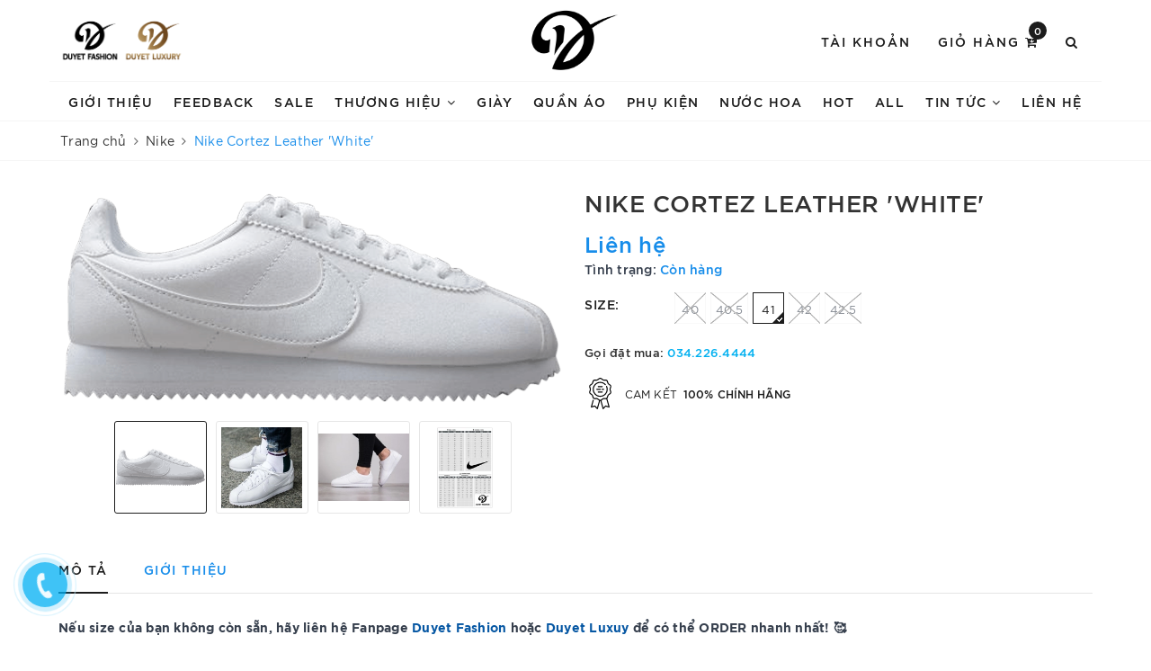

--- FILE ---
content_type: text/css
request_url: https://bizweb.dktcdn.net/100/413/335/themes/800726/assets/evo-products.scss.css?1768361868564
body_size: 3361
content:
@keyframes placeHolderShimmer{0%{background-position:-468px 0}100%{background-position:468px 0}}.animated-background,.details-product .product-image-block .slider-has-video .slider-nav .slick-slide.lazyload{animation-duration:1.25s;animation-fill-mode:forwards;animation-iteration-count:infinite;animation-name:placeHolderShimmer;animation-timing-function:linear;background:#F6F6F6;background:linear-gradient(to right, #F6F6F6 8%, #F0F0F0 18%, #F6F6F6 33%);background-size:700px 104px;position:relative}.zoomLens{border:none !important}#btnnewreview{background:#178dea !important}.bizweb-product-reviews-form input,.bizweb-product-reviews-form input[type="text"],.bizweb-product-reviews-form input[type="email"],.bizweb-product-reviews-form textarea{border-radius:3px !important;outline:none !important;box-shadow:none !important;-webkit-appearance:none !important;-moz-appearance:none !important;border:1px solid #ebebeb !important}.bizweb-product-reviews-form input:focus,.bizweb-product-reviews-form input[type="text"]:focus,.bizweb-product-reviews-form input[type="email"]:focus,.bizweb-product-reviews-form textarea:focus{outline:none !important;box-shadow:none !important}.bizweb-product-reviews-form .bpr-button-submit{background:#178dea !important;border-color:#178dea !important;min-width:100px;text-transform:uppercase}@media (max-width: 767px){.details-product .product-image-block{margin-bottom:10px}}.details-product .product-image-block .slider-has-video .slider-nav .slick-arrow{font-size:0;line-height:0;position:absolute;top:50%;display:block;width:30px;height:30px;padding:0;-webkit-transform:translate(0, -50%);-ms-transform:translate(0, -50%);transform:translate(0, -50%);cursor:pointer;color:transparent;border:none;outline:none;background:transparent;line-height:30px;text-align:center}@media (max-width: 767px){.details-product .product-image-block .slider-has-video .slider-nav .slick-arrow{display:none !important}}.details-product .product-image-block .slider-has-video .slider-nav .slick-arrow.slick-prev{left:-25px}@media (max-width: 991px){.details-product .product-image-block .slider-has-video .slider-nav .slick-arrow.slick-prev{left:-10px}}.details-product .product-image-block .slider-has-video .slider-nav .slick-arrow.slick-prev:before{content:"";background-image:url(//bizweb.dktcdn.net/100/413/335/themes/800726/assets/back.svg?1733303218556);height:30px;width:30px;display:block}.details-product .product-image-block .slider-has-video .slider-nav .slick-arrow.slick-next{right:-25px}@media (max-width: 991px){.details-product .product-image-block .slider-has-video .slider-nav .slick-arrow.slick-next{right:-10px}}.details-product .product-image-block .slider-has-video .slider-nav .slick-arrow.slick-next:before{content:"";background-image:url(//bizweb.dktcdn.net/100/413/335/themes/800726/assets/right-arrow.svg?1733303218556);height:30px;width:30px;display:block}.details-product .product-image-block .slider-has-video .slider-nav .slick-slide{height:103px;position:relative}@media (max-width: 1024px){.details-product .product-image-block .slider-has-video .slider-nav .slick-slide{height:107px}}@media (max-width: 991px){.details-product .product-image-block .slider-has-video .slider-nav .slick-slide{height:72px}}@media (max-width: 480px){.details-product .product-image-block .slider-has-video .slider-nav .slick-slide{height:90px}}@media (max-width: 376px){.details-product .product-image-block .slider-has-video .slider-nav .slick-slide{height:81px}}@media (max-width: 321px){.details-product .product-image-block .slider-has-video .slider-nav .slick-slide{height:67px}}.details-product .product-image-block .slider-has-video .slider-nav .slick-slide img{width:auto;max-height:90px;position:absolute;top:0;bottom:0;left:0;right:0;margin:auto}@media (max-width: 991px){.details-product .product-image-block .slider-has-video .slider-nav .slick-slide img{max-height:65px}}@media (max-width: 480px){.details-product .product-image-block .slider-has-video .slider-nav .slick-slide img{max-height:80px}}@media (max-width: 376px){.details-product .product-image-block .slider-has-video .slider-nav .slick-slide img{max-height:71px}}@media (max-width: 321px){.details-product .product-image-block .slider-has-video .slider-nav .slick-slide img{max-height:57px}}.details-product .product-image-block .slider-nav{min-height:70px}@media (max-width: 1024px){.details-product .product-image-block .slider-nav{min-height:82px}}@media (max-width: 991px){.details-product .product-image-block .slider-nav{min-height:72px}}.details-product .product-image-block .slider-nav .slick-slide{border:1px solid #e6e6e6;padding:5px;margin:5px;border-radius:3px}.details-product .product-image-block .slider-nav .slick-slide.slick-current{border-color:#1c1c1c}@media (min-width: 1025px){.details-product .product-image-block .slider-nav .slick-slide:hover,.details-product .product-image-block .slider-nav .slick-slide:focus{border-color:#178dea;outline:none;box-shadow:none}}@media (min-width: 768px) and (max-width: 991px){.details-product .product-image-block .slider-nav{margin-bottom:10px;padding:0 14px}}.details-product .details-pro .product-top{margin-bottom:15px}@media (max-width: 767px){.details-product .details-pro .product-top{text-align:center}}.details-product .details-pro .product-top .title-head{margin-top:0;font-size:26px;line-height:29px;font-weight:500;text-transform:uppercase;margin-bottom:5px;letter-spacing:0.5px}.details-product .details-pro .product-top .sku-product{color:#333;font-size:12px;text-transform:uppercase;letter-spacing:1.2px;font-weight:500}.details-product .details-pro .product-top .sku-product .variant-sku{color:#1c1c1c;font-weight:700;font-style:italic}@media (max-width: 767px){.details-product .details-pro .product-top .panel-product-rating{line-height:1.1;margin-top:10px}}.details-product .details-pro .product-top .panel-product-rating .bizweb-product-reviews-badge{display:inline-block;float:left;margin-right:10px}@media (max-width: 767px){.details-product .details-pro .product-top .panel-product-rating .bizweb-product-reviews-badge{float:none}}.details-product .details-pro .product-top .panel-product-rating .bizweb-product-reviews-badge .bizweb-product-reviews-star{padding:0}.details-product .details-pro .product-top .panel-product-rating .bizweb-product-reviews-badge .bizweb-product-reviews-star i{font-size:14px;color:#edc419 !important}.details-product .details-pro .product-top .panel-product-rating .bizweb-product-reviews-badge div:nth-child(2),.details-product .details-pro .product-top .panel-product-rating .bizweb-product-reviews-badge div:nth-child(3){display:none}.details-product .details-pro .product-top .panel-product-rating .iddanhgia{float:left;color:#bfbfbf}@media (max-width: 767px){.details-product .details-pro .product-top .panel-product-rating .iddanhgia{float:none;display:inline-block}}.details-product .details-pro .product-top .panel-product-rating .iddanhgia:hover{cursor:pointer;color:#178dea}@media (max-width: 767px){.details-product .details-pro .price-box{text-align:center}}.details-product .details-pro .price-box .special-price .product-price{font-size:24px;font-weight:500;color:#178dea;display:inline-block}.details-product .details-pro .price-box .old-price{margin-left:10px}.details-product .details-pro .price-box .old-price .product-price-old{font-size:19px}.details-product .details-pro .price-box .save-price{display:block;font-weight:500}@media (max-width: 767px){.details-product .details-pro .price-box .save-price{text-align:left;margin-top:10px}}.details-product .details-pro .price-box .save-price .product-price-save{color:#178dea}.details-product .details-pro .inventory_quantity{display:block;font-weight:500;margin-bottom:15px}.details-product .details-pro .inventory_quantity .a-stock{color:#178dea}.details-product .details-pro .form-product form{margin-bottom:0}.details-product .details-pro .form-product form .select-swatch{margin-bottom:15px}.details-product .details-pro .form-product form .select-swatch .swatch{margin:0}.details-product .details-pro .form-product form .select-swatch .swatch+.swatch{margin-top:15px}.details-product .details-pro .form-product form .select-swatch .swatch .header{font-weight:500;color:#1c1c1c;letter-spacing:0.5px}.details-product .details-pro .form-product form .form-group{width:100%;padding-bottom:0;margin-bottom:15px}.details-product .details-pro .form-product form .form-group .qty-ant{display:flex;align-items:center;height:40px;margin-bottom:15px}.details-product .details-pro .form-product form .form-group .qty-ant label{font-weight:500;color:#1c1c1c;min-width:100px;float:left;letter-spacing:0.5px}.details-product .details-pro .form-product form .form-group .qty-ant .custom-btn-numbers{float:left;box-shadow:none;padding:0;border-radius:0;border:1px solid #ebebeb;min-height:unset;width:auto;background-color:transparent;height:auto}.details-product .details-pro .form-product form .form-group .qty-ant .custom-btn-numbers .btn-cts{font-size:20px;line-height:0px;border:none;display:inline-block;width:35px;height:35px;background:#fff;float:left;color:#333;text-align:center;padding:0px;border-radius:0}.details-product .details-pro .form-product form .form-group .qty-ant .custom-btn-numbers #qty{height:35px;font-size:1em;margin:0;width:35px;padding:0 2px;text-align:center;background:#fff;min-height:unset;display:block;float:left;box-shadow:none;border-radius:0px;border:none}.details-product .details-pro .form-product form .form-group .btn-mua{width:100%}.details-product .details-pro .form-product form .form-group .btn-mua button{color:#fff;background-color:#1c1c1c;font-size:12px;text-transform:uppercase;font-weight:500;letter-spacing:1.2px;height:auto;line-height:inherit;box-shadow:none;padding:10px 30px;min-width:350px}@media (max-width: 991px){.details-product .details-pro .form-product form .form-group .btn-mua button{width:100%;min-width:unset}}.details-product .details-pro .form-product form .form-group .btn-mua button span{display:block;width:100%;text-align:center}.details-product .details-pro .form-product form .form-group .btn-mua button span.txt-main{font-size:14px;line-height:1.1;text-transform:uppercase;margin-bottom:3px;font-weight:500}.details-product .details-pro .form-product form .form-group .btn-mua button span.txt-main .product-price{font-size:14px;line-height:1.1;text-transform:uppercase;color:#fff;display:inline-block;font-weight:500}.details-product .details-pro .form-product form .form-group .btn-mua button span.text-add{font-size:12px;text-transform:none;font-weight:400}.details-product .details-pro .form-product form .form-group .btn-mua button:hover,.details-product .details-pro .form-product form .form-group .btn-mua button:focus{color:#fff;background-color:#178dea}.details-product .details-pro .hotline_product{color:#333;font-size:13px;font-weight:500}@media (max-width: 767px){.details-product .details-pro .hotline_product{text-align:center}}@media (max-width: 480px){.details-product .details-pro .hotline_product span{display:block}}.details-product .details-pro .hotline_product a{color:#00b0f0}.details-product .details-pro .hotline_product a:hover,.details-product .details-pro .hotline_product a:focus{color:#178dea}.details-product .details-pro .module_service_details{margin-top:15px}.details-product .details-pro .module_service_details .item_service{position:relative;display:flex;align-items:center;height:40px;font-size:12px;letter-spacing:1px;text-transform:uppercase;font-weight:400;padding:10px 0 10px 45px;text-align:left}.details-product .details-pro .module_service_details .item_service h4{font-size:12px;line-height:22px;text-transform:uppercase;font-weight:400;color:#1c1c1c}.details-product .details-pro .module_service_details .item_service h4 strong{font-weight:500;margin:0 3px}.details-product .details-pro .module_service_details .item_service img{height:35px;position:absolute;left:0}.details-product .details-pro .module_service_details .item_service+.item_service{margin-top:10px}.details-product .product-tab .tabs-title{display:flex;border-bottom:1px solid #e5e5e5;margin:0 0 25px}.details-product .product-tab .tabs-title li{margin-right:0;font-size:14px;font-weight:500;text-transform:uppercase;color:#178dea;display:block;padding:15px 0;position:relative;letter-spacing:1.5px}.details-product .product-tab .tabs-title li+li{margin-left:40px}.details-product .product-tab .tabs-title li:hover,.details-product .product-tab .tabs-title li.current{color:#1c1c1c}.details-product .product-tab .tabs-title li:hover:after,.details-product .product-tab .tabs-title li.current:after{content:'';display:block;position:absolute;bottom:-1px;height:2px;background:#1c1c1c;width:100%;left:0}.details-product .product-tab .tab-content .rte iframe{max-width:100% !important}.related-product .home-title{margin-bottom:30px}.related-product .home-title h2{font-size:26px;line-height:28px;margin:0;font-weight:400;text-transform:uppercase;letter-spacing:2.4px}@media (max-width: 767px){.related-product .home-title h2{font-size:22px;letter-spacing:2px}}.related-product .home-title h2 a{color:#1c1c1c}.related-product .home-title h2 a strong{font-weight:500}.related-product .home-title h2 a:hover,.related-product .home-title h2 a:Focus{color:#178dea}.related-product .evo-owl-product.owl-carousel .owl-nav .owl-prev,.related-product .evo-owl-product.owl-carousel .owl-nav .owl-next{border:none;border-radius:50%;background:#fff;color:#5c5c5c;cursor:pointer;text-align:center;z-index:1;-webkit-box-shadow:0 2px 10px rgba(54,54,54,0.15);box-shadow:0 2px 10px rgba(54,54,54,0.15);vertical-align:middle;line-height:0;-webkit-transform:scale(1.001);transform:scale(1.001);-webkit-transition:background 0.15s ease-in-out, opacity 0.15s ease-in-out, color 0.2s ease-in-out, -webkit-transform 0.2s ease-in-out;transition:background 0.15s ease-in-out, opacity 0.15s ease-in-out, color 0.2s ease-in-out, -webkit-transform 0.2s ease-in-out;transition:background 0.15s ease-in-out, opacity 0.15s ease-in-out, transform 0.2s ease-in-out, color 0.2s ease-in-out;transition:background 0.15s ease-in-out, opacity 0.15s ease-in-out, transform 0.2s ease-in-out, color 0.2s ease-in-out, -webkit-transform 0.2s ease-in-out;overflow:hidden;height:45px;width:45px;stroke-width:1px;position:absolute;line-height:40px;font-size:25px}.related-product .evo-owl-product.owl-carousel .owl-nav .owl-next{right:-50px}.related-product .evo-owl-product.owl-carousel .owl-nav .owl-next.disabled{opacity:0.2 !important}@media (max-width: 1024px){.related-product .evo-owl-product.owl-carousel .owl-nav .owl-next{right:-20px}}@media (max-width: 991px){.related-product .evo-owl-product.owl-carousel .owl-nav .owl-next{right:0}}.related-product .evo-owl-product.owl-carousel .owl-nav .owl-prev{left:-50px}.related-product .evo-owl-product.owl-carousel .owl-nav .owl-prev.disabled{opacity:0.2 !important}@media (max-width: 1024px){.related-product .evo-owl-product.owl-carousel .owl-nav .owl-prev{right:-20px}}@media (max-width: 991px){.related-product .evo-owl-product.owl-carousel .owl-nav .owl-prev{left:0}}.related-product .evo-owl-product.owl-carousel .owl-nav .owl-prev:hover,.related-product .evo-owl-product.owl-carousel .owl-nav .owl-next:hover{-webkit-transform:scale(1.1);transform:scale(1.1)}.related-product .evo-owl-product.owl-carousel .owl-dots{display:none !important}@media (max-width: 767px){.related-product .evo-owl-product.owl-carousel{display:block;margin-right:-10px;margin-left:-10px;width:auto}.related-product .evo-owl-product.owl-carousel .product-card{width:50%;float:left;padding-left:10px;padding-right:10px}.related-product .evo-owl-product.owl-carousel .product-card:nth-child(2n+1){clear:left}}@media (max-width: 767px) and (max-width: 480px){.related-product .evo-owl-product.owl-carousel{margin-right:-7px;margin-left:-7px}.related-product .evo-owl-product.owl-carousel .product-card{padding-left:7px;padding-right:7px}}.related-product .evo-owl-product.owl-carousel .product-card .product-card__inner .product-card__image{position:relative;height:300px}@media (max-width: 1024px){.related-product .evo-owl-product.owl-carousel .product-card .product-card__inner .product-card__image{height:250px}}@media (max-width: 991px){.related-product .evo-owl-product.owl-carousel .product-card .product-card__inner .product-card__image{height:257px}}@media (max-width: 480px){.related-product .evo-owl-product.owl-carousel .product-card .product-card__inner .product-card__image{height:213px}}@media (max-width: 376px){.related-product .evo-owl-product.owl-carousel .product-card .product-card__inner .product-card__image{height:194px}}@media (max-width: 321px){.related-product .evo-owl-product.owl-carousel .product-card .product-card__inner .product-card__image{height:166px}}.related-product .evo-owl-product.owl-carousel .product-card .product-card__inner .product-card__image img{width:auto;max-height:100%;position:absolute;top:0;bottom:0;left:0;right:0;margin:auto}@media (max-width: 767px){#pbZoomBtn{display:none}.evo-tab-product-mobile .tab-content{opacity:1;visibility:visible;height:auto;overflow:hidden}.evo-tab-product-mobile .tab-content .evo-product-tabs-header{font-size:12px;font-weight:500;text-transform:uppercase;color:#1c1c1c;padding:10px 0;position:relative;letter-spacing:1px;border-bottom:1px solid #ebebeb;display:flex;justify-content:space-between;align-items:center;padding-right:10px}.evo-tab-product-mobile .tab-content .evo-product-tabs-header svg{transition:.2s all}.evo-tab-product-mobile .tab-content .rte{padding-top:10px;display:none}.evo-tab-product-mobile .tab-content.active .rte{display:block}.evo-tab-product-mobile .tab-content.active .evo-product-tabs-header{color:#178dea}.evo-tab-product-mobile .tab-content.active .evo-product-tabs-header svg{transform:rotate(90deg)}.evo-tab-product-mobile .tab-content.active .evo-product-tabs-header svg path{stroke:#178dea}}@media (max-width: 480px){.bizweb-product-reviews-form{min-width:230px !important}#pbZoomBtn{display:none !important}}


--- FILE ---
content_type: application/javascript
request_url: https://api.ipify.org/?format=jsonp&callback=getIP
body_size: -47
content:
getIP({"ip":"18.188.238.204"});